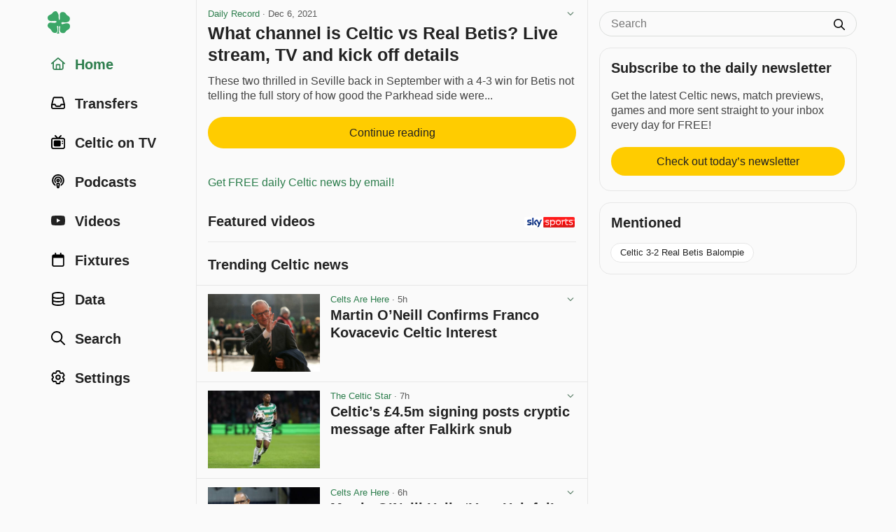

--- FILE ---
content_type: text/html; charset=utf-8
request_url: https://www.celticnewsnow.com/loadnews/?ajaxCall=1&offset=0&args=%7B%22limit%22%3A23%2C%22trending%22%3A1%2C%22min_source_weight%22%3A0%2C%22end_date%22%3A%222026-01-15+04%3A31%3A33%22%2C%22start_date%22%3A%222026-01-14+16%3A16%3A33%22%2C%22exclude%22%3A%5B%22439036%22%5D%7D
body_size: 5280
content:
{"offset":23,"args":{"exclude":["439036"],"trending":1,"start_date":"2026-01-14 16:16:33","end_date":"2026-01-15 04:31:33","offset":"0","origin":null},"posts":[{"id":"685635","slug":"martin-oneill-confirms-franco-kovacevic-celtic-interest","is_ad":0,"bad_link":0,"display_date":"5h","title":"Martin O\u2019Neill Confirms Franco Kovacevic Celtic Interest","excerpt":"Martin O\u2019Neill has directly addressed fresh links between Celtic and Slovenian striker Franco Kovacevic as the January window continues to draw scrutiny. The Celtic boss was asked specifically about the player following reports circulating on the same night. His response was relaxed, dry, and revealing...","excerpt_orig":"Martin O\u2019Neill has directly addressed fresh links between Celtic and Slovenian striker Franco Kovacevic as the January window continues to draw scrutiny. The Celtic boss was asked specifically about the player following reports circulating on the same night. His response was relaxed, dry, and revealing. Celtic\u2019s search for a striker has become one of the &lt;p&gt;","description":"Martin O\u2019Neill has directly addressed fresh links between Celtic and Slovenian striker Franco Kovacevic as the January window continues to draw scrutiny. The Celtic boss was asked specifically about the player following reports circulating on the same night. His response was relaxed, dry, and revealing. Celtic\u2019s search for a striker has become one of the &lt;p&gt;","image":"20260114-333-martin-oneill-confirms-franco-kovacevic-celtic-interest-s.jpg","image_m":"20260114-333-martin-oneill-confirms-franco-kovacevic-celtic-interest-m.jpg","image_format":"landscape","upvote_count":0,"downvote_count":0,"source_id":"333","source_status":"active","source_slug":"celtsarehere","source_title":"Celts Are Here","source_image":"","source_type":"blog","is_hot":0,"click_count":"903"},{"id":"685571","slug":"celtics-4-5m-signing-posts-cryptic-message-after-falkirk-snub","is_ad":0,"bad_link":0,"display_date":"7h","title":"Celtic\u2019s \u00a34.5m signing posts cryptic message after Falkirk snub","excerpt":"The 24-year-old arrived in the summer from Royal Antwerp after a drawn out transfer pursuit by Celtic. The Scottish Champions signed the player for \u00a34.5m with some suggesting that the deal was excessive for the Congo International...","excerpt_orig":"The 24-year-old arrived in the summer from Royal Antwerp after a drawn out transfer pursuit by Celtic. The Scottish Champions signed the player for \u00a34.5m with some suggesting that the deal was excessive for the Congo International. Brendan Rodgers gave the player his debut at Ibrox in a dreadful 0-0 draw and it was a","description":"The 24-year-old arrived in the summer from Royal Antwerp after a drawn out transfer pursuit by Celtic. The Scottish Champions signed the player for \u00a34.5m with some suggesting that the deal was excessive for the Congo International. Brendan Rodgers gave the player his debut at Ibrox in a dreadful 0-0 draw and it was a","image":"20260114-537-celtics-4-5m-signing-posts-cryptic-message-after-falkirk-snu-s.jpg","image_m":"20260114-537-celtics-4-5m-signing-posts-cryptic-message-after-falkirk-snu-m.jpg","image_format":"landscape","upvote_count":0,"downvote_count":0,"source_id":"537","source_status":"active","source_slug":"celticstar","source_title":"The Celtic Star","source_image":"","source_type":"blog","is_hot":0,"click_count":"2229"},{"id":"685608","slug":"martin-oneill-hails-very-helpful-celtic-boards-transfer-backing","is_ad":0,"bad_link":0,"display_date":"6h","title":"Martin O\u2019Neill Hails \u2018Very Helpful\u2019 Celtic Board\u2019s Transfer Backing","excerpt":"Martin O\u2019Neill has moved to calm growing concern around Celtic\u2019s January transfer business as the window passes its halfway point. With only Julian Araujo added so far, questions have been raised about whether the board are fully backing the manager. O\u2019Neill addressed those doubts directly after the win over Falkirk...","excerpt_orig":"Martin O\u2019Neill has moved to calm growing concern around Celtic\u2019s January transfer business as the window passes its halfway point. With only Julian Araujo added so far, questions have been raised about whether the board are fully backing the manager. O\u2019Neill addressed those doubts directly after the win over Falkirk. The discussion around recruitment has &lt;p&gt;","description":"Martin O\u2019Neill has moved to calm growing concern around Celtic\u2019s January transfer business as the window passes its halfway point. With only Julian Araujo added so far, questions have been raised about whether the board are fully backing the manager. O\u2019Neill addressed those doubts directly after the win over Falkirk. The discussion around recruitment has &lt;p&gt;","image":"20260114-333-martin-oneill-hails-very-helpful-celtic-boards-transfer-back-s.jpg","image_m":"20260114-333-martin-oneill-hails-very-helpful-celtic-boards-transfer-back-m.jpg","image_format":"landscape","upvote_count":0,"downvote_count":0,"source_id":"333","source_status":"active","source_slug":"celtsarehere","source_title":"Celts Are Here","source_image":"","source_type":"blog","is_hot":0,"click_count":"461"},{"id":"685570","slug":"why-falkirk-fans-have-demanded-celtic-boycott-as-they-aim-dig-with-banner","is_ad":0,"bad_link":0,"display_date":"7h","title":"Why Falkirk fans have demanded Celtic boycott as they aim dig with banner","excerpt":"Falkirk fans aim dig at Celtic ticket prices with banner in home end...","excerpt_orig":"Falkirk fans aim dig at Celtic ticket prices with banner in home end","description":"Falkirk fans aim dig at Celtic ticket prices with banner in home end","image":"20260114-47-why-falkirk-fans-have-demanded-celtic-boycott-as-they-aim-di-s.jpg","image_m":"20260114-47-why-falkirk-fans-have-demanded-celtic-boycott-as-they-aim-di-m.jpg","image_format":"landscape","upvote_count":0,"downvote_count":0,"source_id":"47","source_status":"active","source_slug":"heraldscotland","source_title":"Herald Scotland","source_image":"","source_type":"media","is_hot":0,"click_count":"685"},{"id":"685584","slug":"chris-sutton-fires-celtic-warning-after-lacklustre-win","is_ad":0,"bad_link":0,"display_date":"6h","title":"Chris Sutton Fires Celtic Warning after \u2018Lacklustre\u2019 Win","excerpt":"Chris Sutton set the tone for the post-match debate after Celtic\u2019s narrow 1-0 win over Falkirk by turning attention away from the scoreline and toward the bigger picture. The former Celtic striker praised the result but questioned how sustainable the current situation really is...","excerpt_orig":"Chris Sutton set the tone for the post-match debate after Celtic\u2019s narrow 1-0 win over Falkirk by turning attention away from the scoreline and toward the bigger picture. The former Celtic striker praised the result but questioned how sustainable the current situation really is. His reaction captured the uneasy balance between relief and concern that &lt;p&gt;","description":"Chris Sutton set the tone for the post-match debate after Celtic\u2019s narrow 1-0 win over Falkirk by turning attention away from the scoreline and toward the bigger picture. The former Celtic striker praised the result but questioned how sustainable the current situation really is. His reaction captured the uneasy balance between relief and concern that &lt;p&gt;","image":"20260114-333-chris-sutton-fires-celtic-warning-after-lacklustre-win-s.jpg","image_m":"20260114-333-chris-sutton-fires-celtic-warning-after-lacklustre-win-m.jpg","image_format":"landscape","upvote_count":0,"downvote_count":0,"source_id":"333","source_status":"active","source_slug":"celtsarehere","source_title":"Celts Are Here","source_image":"","source_type":"blog","is_hot":0,"click_count":"491"},{"id":"685603","slug":"martin-oneills-post-match-thoughts","is_ad":0,"bad_link":0,"display_date":"6h","title":"Martin O\u2019Neill\u2019s post match thoughts","excerpt":"Martin O\u2019Neill has spoken to Premier Sports following his team\u2019s narrow victory over Falkirk this morning. Interviewed by Stephen Craigan, the Irishman gave his thoughts on the match and he wasn\u2019t shy in admitting his team\u2019s good fortune...","excerpt_orig":"Martin O\u2019Neill has spoken to Premier Sports following his team\u2019s narrow victory over Falkirk this morning. Interviewed by Stephen Craigan, the Irishman gave his thoughts on the match and he wasn\u2019t shy in admitting his team\u2019s good fortune. O\u2019Neill said that he didn\u2019t think Celtic played well and that they were lucky to go in","description":"Martin O\u2019Neill has spoken to Premier Sports following his team\u2019s narrow victory over Falkirk this morning. Interviewed by Stephen Craigan, the Irishman gave his thoughts on the match and he wasn\u2019t shy in admitting his team\u2019s good fortune. O\u2019Neill said that he didn\u2019t think Celtic played well and that they were lucky to go in","image":"20260114-537-martin-oneills-post-match-thoughts-s.jpg","image_m":"20260114-537-martin-oneills-post-match-thoughts-m.jpg","image_format":"portrait","upvote_count":0,"downvote_count":0,"source_id":"537","source_status":"active","source_slug":"celticstar","source_title":"The Celtic Star","source_image":"","source_type":"blog","is_hot":0,"click_count":"346"},{"id":"685578","slug":"video-stunning-save-from-kasper-schmeichel-prevents-falkirk-equaliser","is_ad":0,"bad_link":0,"display_date":"6h","title":"Video: Stunning save from Kasper Schmeichel prevents Falkirk equaliser","excerpt":"Kasper Schmeichel made a big save to help Celtic to victory at The Falkirk Stadium. The Great Dane made a crucial stop to deny Falkirk\u2019s Ethan Williams. The winger, on loan from Manchester United, benefited from a break of the ball to set up a one-on-one with the Celtic No.1","excerpt_orig":"Kasper Schmeichel made a big save to help Celtic to victory at The Falkirk Stadium. The Great Dane made a crucial stop to deny Falkirk\u2019s Ethan Williams. The winger, on loan from Manchester United, benefited from a break of the ball to set up a one-on-one with the Celtic No.1. Kasper, who is being watched","description":"Kasper Schmeichel made a big save to help Celtic to victory at The Falkirk Stadium. The Great Dane made a crucial stop to deny Falkirk\u2019s Ethan Williams. The winger, on loan from Manchester United, benefited from a break of the ball to set up a one-on-one with the Celtic No.1. Kasper, who is being watched","image":"20260114-537-video-stunning-save-from-kasper-schmeichel-prevents-falkirk--s.jpg","image_m":"20260114-537-video-stunning-save-from-kasper-schmeichel-prevents-falkirk--m.jpg","image_format":"portrait","upvote_count":1,"downvote_count":0,"source_id":"537","source_status":"active","source_slug":"celticstar","source_title":"The Celtic Star","source_image":"","source_type":"blog","is_hot":0,"click_count":"368"},{"id":"685550","slug":"i-know-journo-reveals-celtic-eye-another-january-move","is_ad":0,"bad_link":0,"display_date":"9h","title":"\u201cI Know\u201d \u2013 Journo Reveals Celtic Eye Another January Move","excerpt":"Journalist Marc Guidi has suggested Celtic are actively working to sign a new centre-back before the January window closes, following the recall of Stephen Welsh from his loan spell. Celtic moved to bring Welsh back to the club this week, ending his temporary stay at Motherwell during a strong period for the defender...","excerpt_orig":"Journalist Marc Guidi has suggested Celtic are actively working to sign a new centre-back before the January window closes, following the recall of Stephen Welsh from his loan spell. Celtic moved to bring Welsh back to the club this week, ending his temporary stay at Motherwell during a strong period for the defender. The decision &lt;p&gt;","description":"Journalist Marc Guidi has suggested Celtic are actively working to sign a new centre-back before the January window closes, following the recall of Stephen Welsh from his loan spell. Celtic moved to bring Welsh back to the club this week, ending his temporary stay at Motherwell during a strong period for the defender. The decision &lt;p&gt;","image":"20260114-333-i-know-journo-reveals-celtic-eye-another-january-move-s.jpg","image_m":"20260114-333-i-know-journo-reveals-celtic-eye-another-january-move-m.jpg","image_format":"landscape","upvote_count":1,"downvote_count":0,"source_id":"333","source_status":"active","source_slug":"celtsarehere","source_title":"Celts Are Here","source_image":"","source_type":"blog","is_hot":0,"click_count":"786"},{"id":"685522","slug":"celtic-make-contact-for-croatian-striker-with-25-goals-already-this-season","is_ad":0,"bad_link":0,"display_date":"11h","title":"Celtic make contact for Croatian striker with 25 goals already this season","excerpt":"According to reports, Celtic have made contact for a Croatian striker, who has scored 25 goals already this season...","excerpt_orig":"According to reports, Celtic have made contact for a Croatian striker, who has scored 25 goals already this season.","description":"According to reports, Celtic have made contact for a Croatian striker, who has scored 25 goals already this season.","image":"20260114-472-celtic-make-contact-for-croatian-striker-with-25-goals-alrea-s.jpg","image_m":"20260114-472-celtic-make-contact-for-croatian-striker-with-25-goals-alrea-m.jpg","image_format":"landscape","upvote_count":3,"downvote_count":0,"source_id":"472","source_status":"active","source_slug":"thecelticbhoys","source_title":"The Celtic Bhoys","source_image":"","source_type":"blog","is_hot":0,"click_count":"1504"},{"id":"685560","slug":"martin-oneill-explains-reo-hatate-selection-decision","is_ad":0,"bad_link":0,"display_date":"8h","title":"Martin O\u2019Neill Explains Reo Hatate Selection Decision","excerpt":"Celtic manager Martin O\u2019Neill makes just one change to his starting team for the trip to Falkirk, selecting Nygren ahead of Hatate after the weekend win over Dundee United. The decision stands out because the side performed well on Saturday. Even so, small changes still carry meaning during a tight season...","excerpt_orig":"Celtic manager Martin O\u2019Neill makes just one change to his starting team for the trip to Falkirk, selecting Nygren ahead of Hatate after the weekend win over Dundee United. The decision stands out because the side performed well on Saturday. Even so, small changes still carry meaning during a tight season. The match at Falkirk &lt;p&gt;","description":"Celtic manager Martin O\u2019Neill makes just one change to his starting team for the trip to Falkirk, selecting Nygren ahead of Hatate after the weekend win over Dundee United. The decision stands out because the side performed well on Saturday. Even so, small changes still carry meaning during a tight season. The match at Falkirk &lt;p&gt;","image":"20260114-333-martin-oneill-explains-reo-hatate-selection-decision-s.jpg","image_m":"20260114-333-martin-oneill-explains-reo-hatate-selection-decision-m.jpg","image_format":"landscape","upvote_count":0,"downvote_count":0,"source_id":"333","source_status":"active","source_slug":"celtsarehere","source_title":"Celts Are Here","source_image":"","source_type":"blog","is_hot":0,"click_count":"507"},{"id":"685574","slug":"celtic-survive-falkirk-test-player-ratings-and-reaction","is_ad":0,"bad_link":0,"display_date":"6h","title":"Celtic Survive Falkirk Test | Player Ratings and Reaction","excerpt":"A tense night in Falkirk tested Celtic\u2019s resolve, with Benjamin Nygren\u2019s first-half goal and Kasper Schmeichel\u2019s saves proving decisive...","excerpt_orig":"A tense night in Falkirk tested Celtic&#8217;s resolve, with Benjamin Nygren&#8217;s first-half goal and Kasper Schmeichel&#8217;s saves proving decisive.","description":"A tense night in Falkirk tested Celtic&#8217;s resolve, with Benjamin Nygren&#8217;s first-half goal and Kasper Schmeichel&#8217;s saves proving decisive.","image":"20260114-760-celtic-survive-falkirk-test-player-ratings-and-reaction-s.jpg","image_m":"20260114-760-celtic-survive-falkirk-test-player-ratings-and-reaction-m.jpg","image_format":"landscape","upvote_count":0,"downvote_count":0,"source_id":"760","source_status":"active","source_slug":"celtsareheresubstack","source_title":"Celts Are Here","source_image":"","source_type":"blog","is_hot":0,"click_count":"307"},{"id":"685554","slug":"unhappy-celtic-fans-react-to-martin-oneills-controversial-decision-vs-falkirk","is_ad":0,"bad_link":0,"display_date":"9h","title":"Unhappy Celtic fans react to Martin O\u2019Neill\u2019s controversial decision vs Falkirk","excerpt":"Unhappy Celtic fans reacted to Martin O\u2019Neill\u2019s lineup for the game against Falkirk, but there might be a very smart reason behind it...","excerpt_orig":"Unhappy Celtic fans reacted to Martin O'Neill's lineup for the game against Falkirk, but there might be a very smart reason behind it.","description":"Unhappy Celtic fans reacted to Martin O'Neill's lineup for the game against Falkirk, but there might be a very smart reason behind it.","image":"20260114-472-unhappy-celtic-fans-react-to-martin-oneills-controversial-de-s.jpg","image_m":"20260114-472-unhappy-celtic-fans-react-to-martin-oneills-controversial-de-m.jpg","image_format":"landscape","upvote_count":1,"downvote_count":1,"source_id":"472","source_status":"active","source_slug":"thecelticbhoys","source_title":"The Celtic Bhoys","source_image":"","source_type":"blog","is_hot":0,"click_count":"1345"},{"id":"685594","slug":"martin-oneill-slams-lucky-celtic-win-against-falkirk","is_ad":0,"bad_link":0,"display_date":"6h","title":"Martin O\u2019Neill Slams \u2018Lucky\u2019 Celtic Win against Falkirk","excerpt":"Martin O\u2019Neill did not hide his feelings after Celtic edged past Falkirk with a narrow 1\u20130 win away from home. While the result keeps pressure on in the title race, the performance left the manager frustrated rather than relieved. His reaction reflected a night where Celtic survived more than they controlled...","excerpt_orig":"Martin O\u2019Neill did not hide his feelings after Celtic edged past Falkirk with a narrow 1\u20130 win away from home. While the result keeps pressure on in the title race, the performance left the manager frustrated rather than relieved. His reaction reflected a night where Celtic survived more than they controlled. The game itself was &lt;p&gt;","description":"Martin O\u2019Neill did not hide his feelings after Celtic edged past Falkirk with a narrow 1\u20130 win away from home. While the result keeps pressure on in the title race, the performance left the manager frustrated rather than relieved. His reaction reflected a night where Celtic survived more than they controlled. The game itself was &lt;p&gt;","image":"20260114-333-martin-oneill-slams-lucky-celtic-win-against-falkirk-s.jpg","image_m":"20260114-333-martin-oneill-slams-lucky-celtic-win-against-falkirk-m.jpg","image_format":"landscape","upvote_count":0,"downvote_count":0,"source_id":"333","source_status":"active","source_slug":"celtsarehere","source_title":"Celts Are Here","source_image":"","source_type":"blog","is_hot":0,"click_count":"247"},{"id":"685606","slug":"five-things-we-learned-as-martin-oneills-celtic-find-a-way-to-win-vs-falkirk","is_ad":0,"bad_link":0,"display_date":"6h","title":"Five things we learned as Martin O\u2019Neill\u2019s Celtic find a way to win vs Falkirk","excerpt":"Well thank God that\u2019s over. On a gruelling night in Falkirk, Celtic have found a way again under Martin O\u2019Neill, bringing a 1-0 home win...","excerpt_orig":"Well&#8230; thank God that&#8217;s over. On a gruelling night in Falkirk, Celtic have found a way again under Martin O&#8217;Neill, bringing a 1-0 home win","description":"Well&#8230; thank God that&#8217;s over. On a gruelling night in Falkirk, Celtic have found a way again under Martin O&#8217;Neill, bringing a 1-0 home win","image":"20260114-600-five-things-we-learned-as-martin-oneills-celtic-find-a-way-t-s.jpg","image_m":"20260114-600-five-things-we-learned-as-martin-oneills-celtic-find-a-way-t-m.jpg","image_format":"landscape","upvote_count":0,"downvote_count":0,"source_id":"600","source_status":"active","source_slug":"67hailhail","source_title":"67HailHail","source_image":"","source_type":"blog","is_hot":0,"click_count":"199"},{"id":"685538","slug":"celtic-team-to-take-on-falkirk","is_ad":0,"bad_link":0,"display_date":"10h","title":"Celtic team to take on Falkirk","excerpt":"Martin O\u2019Neill has made one change to the starting XI for the first away game of his new reign as Celtic travel to take on Falkirk in the SPFL tonight (Wednesday). Following the 4-0 win over Dundee United at Celtic Park on Saturday, in comes Benjamin Nygren while Reo Hatate moves to the bench. Kick-off at Falkirk Stadium is at 7.45 and you can follow all the action on our official match centre...","excerpt_orig":"Martin O&rsquo;Neill has made one change to the starting XI for the first away game of his new reign as Celtic travel to take on Falkirk in the SPFL tonight (Wednesday). Following the 4-0 win over Dundee United at Celtic Park on Saturday, in comes Benjamin Nygren while Reo Hatate moves to the bench. Kick-off at Falkirk Stadium is at 7.45 and you can follow all the action on our official match centre. The full Celtic team is: Celtic: Schmeichel, Araujo, Trusty, Scales, Tierney, Yang, Engels, McGregor, Toun","description":"Martin O&rsquo;Neill has made one change to the starting XI for the first away game of his new reign as Celtic travel to take on Falkirk in the SPFL tonight (Wednesday). Following the 4-0 win over Dundee United at Celtic Park on Saturday, in comes Benjamin Nygren while Reo Hatate moves to the bench. Kick-off at Falkirk Stadium is at 7.45 and you can follow all the action on our official match centre. The full Celtic team is: Celtic: Schmeichel, Araujo, Trusty, Scales, Tierney, Yang, Engels, McGregor, Tounekti, Nygren, Maeda. Subs: Sinisalo, Ralston, Donovan, Bernardo, Hatate, McCowan, Murray, Forrest, Kenny.FixturesFalkirk Vs. Celtic &ndash; Wed, Jan 14th 2026, 19:45","image":"20260114-18-celtic-team-to-take-on-falkirk-s.jpg","image_m":"20260114-18-celtic-team-to-take-on-falkirk-m.jpg","image_format":"landscape","upvote_count":0,"downvote_count":0,"source_id":"18","source_status":"active","source_slug":"celticfc","source_title":"Celtic FC","source_image":"","source_type":"blog","is_hot":0,"click_count":"482"},{"id":"685602","slug":"that-celtic-win-tonight-does-nothing-to-paper-over-the-cracks","is_ad":0,"bad_link":0,"display_date":"6h","title":"That Celtic win tonight does nothing to paper over the cracks.","excerpt":"When you have a title rival that shows a kind of spooky resilience, the sort of team that believes it wants to be champions and believes it can be champions, you have to show the same qualities yourself. Tonight was awful. But it produced the only outcome that mattered: three points. A win...","excerpt_orig":"When you have a title rival that shows a kind of spooky resilience, the sort of team that believes it wants to be champions and believes it can be champions, you have to show the same qualities yourself. Tonight was awful. But it produced the only outcome that mattered: three points. A win. Awful football","description":"When you have a title rival that shows a kind of spooky resilience, the sort of team that believes it wants to be champions and believes it can be champions, you have to show the same qualities yourself. Tonight was awful. But it produced the only outcome that mattered: three points. A win. Awful football","image":"20260114-116-that-celtic-win-tonight-does-nothing-to-paper-over-the-crack-s.jpg","image_m":"20260114-116-that-celtic-win-tonight-does-nothing-to-paper-over-the-crack-m.jpg","image_format":"landscape","upvote_count":1,"downvote_count":0,"source_id":"116","source_status":"active","source_slug":"thecelticblog","source_title":"The Celtic Blog","source_image":"","source_type":"blog","is_hot":0,"click_count":"212"},{"id":"685517","slug":"celtic-make-contact-for-croatian-striker","is_ad":0,"bad_link":0,"display_date":"12h","title":"Celtic Make Contact for Croatian Striker","excerpt":"Celtic have expressed interest in NK Celje striker Franko Kovacevic, according to journalist Mark Hendry. The club is believed to have made contact with the Slovenian side to inquire about the conditions of a potential deal...","excerpt_orig":"Celtic have expressed interest in NK Celje striker Franko Kovacevic, according to journalist Mark Hendry. The club is believed to have made contact with the Slovenian side to inquire about the conditions of a potential deal. Kovacevic, 24, has enjoyed an impressive campaign so far, scoring 11 goals in 14 league games and providing two &lt;p&gt;","description":"Celtic have expressed interest in NK Celje striker Franko Kovacevic, according to journalist Mark Hendry. The club is believed to have made contact with the Slovenian side to inquire about the conditions of a potential deal. Kovacevic, 24, has enjoyed an impressive campaign so far, scoring 11 goals in 14 league games and providing two &lt;p&gt;","image":"20260114-333-celtic-make-contact-for-croatian-striker-s.jpg","image_m":"20260114-333-celtic-make-contact-for-croatian-striker-m.jpg","image_format":"landscape","upvote_count":1,"downvote_count":0,"source_id":"333","source_status":"active","source_slug":"celtsarehere","source_title":"Celts Are Here","source_image":"","source_type":"blog","is_hot":0,"click_count":"1391"},{"id":"685530","slug":"mark-guidi-shares-a-strange-position-celtic-are-certainly-in-the-market-to-go-and-strengthen","is_ad":0,"bad_link":0,"display_date":"10h","title":"Mark Guidi shares a strange position Celtic are \u2018certainly in the market\u2019 to go and strengthen","excerpt":"Celtic\u2019s transfer need, as almost every fan knows, is the requirement for a new striker...","excerpt_orig":"Celtic&#8217;s transfer need, as almost every fan knows, is the requirement for a new striker. Ever since the collapse of the deal to bring Kyogo","description":"Celtic&#8217;s transfer need, as almost every fan knows, is the requirement for a new striker. Ever since the collapse of the deal to bring Kyogo","image":"20260114-600-mark-guidi-shares-a-strange-position-celtic-are-certainly-in-s.jpg","image_m":"20260114-600-mark-guidi-shares-a-strange-position-celtic-are-certainly-in-m.jpg","image_format":"landscape","upvote_count":0,"downvote_count":0,"source_id":"600","source_status":"active","source_slug":"67hailhail","source_title":"67HailHail","source_image":"","source_type":"blog","is_hot":0,"click_count":"491"},{"id":"685633","slug":"the-worrying-stat-that-proves-martin-oneill-is-single-handedly-saving-celtics-season","is_ad":0,"bad_link":0,"display_date":"5h","title":"The worrying stat that proves Martin O\u2019Neill is single-handedly saving Celtic\u2019s season","excerpt":"Celtic were perhaps fortunate to get away with winning against Falkirk on Wednesday night...","excerpt_orig":"Celtic were perhaps fortunate to get away with winning against Falkirk on Wednesday night. Benjamin Nygren&#8217;s first-half header was the difference between the two sides","description":"Celtic were perhaps fortunate to get away with winning against Falkirk on Wednesday night. Benjamin Nygren&#8217;s first-half header was the difference between the two sides","image":"20260114-600-the-worrying-stat-that-proves-martin-oneill-is-single-handed-s.jpg","image_m":"20260114-600-the-worrying-stat-that-proves-martin-oneill-is-single-handed-m.jpg","image_format":"landscape","upvote_count":0,"downvote_count":0,"source_id":"600","source_status":"active","source_slug":"67hailhail","source_title":"67HailHail","source_image":"","source_type":"blog","is_hot":0,"click_count":"132"},{"id":"685645","slug":"knife-edge-struggle-in-falkirk-showed-that-i-need-new-recruits-admits-celtic-boss-martin-oneill-but-i-am-doing-my-best-to-get-them-in","is_ad":0,"bad_link":0,"display_date":"4h","title":"\u2018Knife-edge\u2019 struggle in Falkirk showed that I need new recruits, admits Celtic boss Martin O\u2019Neill . but I am doing my best to get them in","excerpt":"Martin O\u2019Neill admitted that Celtic\u2019s unimpressive display against Falkirk underscored the need for new recruits to arrive in the January window...","excerpt_orig":"Martin O'Neill admitted that Celtic's unimpressive display against Falkirk underscored the need for new recruits to arrive in the January window.","description":"Martin O'Neill admitted that Celtic's unimpressive display against Falkirk underscored the need for new recruits to arrive in the January window.","image":"20260114-26-knife-edge-struggle-in-falkirk-showed-that-i-need-new-recrui-s.jpg","image_m":"20260114-26-knife-edge-struggle-in-falkirk-showed-that-i-need-new-recrui-m.jpg","image_format":"landscape","upvote_count":0,"downvote_count":0,"source_id":"26","source_status":"active","source_slug":"dailymail","source_title":"Daily Mail","source_image":"","source_type":"media","is_hot":0,"click_count":"100"},{"id":"685637","slug":"martin-oneill-sends-players-stern-message-on-celtic-performance-despite-win","is_ad":0,"bad_link":0,"display_date":"5h","title":"Martin O\u2019Neill sends players stern message on Celtic performance despite win","excerpt":"Everything Martin O\u2019Neill said in his post-match press conference after Celtic beat Falkirk 1-0 in the Scottish Premiership on Wednesday night...","excerpt_orig":"Everything Martin O'Neill said in his post-match press conference after Celtic beat Falkirk 1-0 in the Scottish Premiership on Wednesday night.","description":"Everything Martin O'Neill said in his post-match press conference after Celtic beat Falkirk 1-0 in the Scottish Premiership on Wednesday night.","image":"20260114-710-martin-oneill-sends-players-stern-message-on-celtic-performa-s.jpg","image_m":"20260114-710-martin-oneill-sends-players-stern-message-on-celtic-performa-m.jpg","image_format":"landscape","upvote_count":0,"downvote_count":0,"source_id":"710","source_status":"active","source_slug":"thecelticway","source_title":"The Celtic Way","source_image":"","source_type":"media","is_hot":0,"click_count":"120"},{"id":"685547","slug":"oneill-makes-one-change-no-place-for-returning-welsh-in-celtic-squad","is_ad":0,"bad_link":0,"display_date":"9h","title":"O\u2019Neill makes one change, no place for returning Welsh in Celtic squad","excerpt":"Ben Nygren comes off the bench to replace Reo Hatate as O\u2019Neill sticks with the 4-3-3 formation that overpowered Jim Goodwin\u2019s side on Saturday...","excerpt_orig":"Ben Nygren comes off the bench to replace Reo Hatate as O'Neill sticks with the 4-3-3 formation that overpowered Jim Goodwin's side on Saturday.","description":"Ben Nygren comes off the bench to replace Reo Hatate as O'Neill sticks with the 4-3-3 formation that overpowered Jim Goodwin's side on Saturday.","image":"20260114-128-oneill-makes-one-change-no-place-for-returning-welsh-in-celt-s.jpg","image_m":"20260114-128-oneill-makes-one-change-no-place-for-returning-welsh-in-celt-m.jpg","image_format":"landscape","upvote_count":1,"downvote_count":0,"source_id":"128","source_status":"active","source_slug":"videocelts","source_title":"VideoCelts","source_image":"","source_type":"blog","is_hot":0,"click_count":"370"},{"id":"685569","slug":"video-benjamin-nygren-heads-celtic-into-the-lead","is_ad":0,"bad_link":0,"display_date":"7h","title":"Video: Benjamin Nygren heads Celtic into the lead","excerpt":"Celtic go into half time at The Falkirk Stadium ahead thanks to a headed goal by Benji Nygren. The Swede can often frustrate but he has an eye for goal, connecting with an Arne Engels corner to find the net...","excerpt_orig":"Celtic go into half time at The Falkirk Stadium ahead thanks to a headed goal by Benji Nygren. The Swede can often frustrate but he has an eye for goal, connecting with an Arne Engels corner to find the net. Benjamin Nygren breaks the deadlock just before half time! \ud83d\udca5 A very timely goal for","description":"Celtic go into half time at The Falkirk Stadium ahead thanks to a headed goal by Benji Nygren. The Swede can often frustrate but he has an eye for goal, connecting with an Arne Engels corner to find the net. Benjamin Nygren breaks the deadlock just before half time! \ud83d\udca5 A very timely goal for","image":"20260114-537-video-benjamin-nygren-heads-celtic-into-the-lead-s.jpg","image_m":"20260114-537-video-benjamin-nygren-heads-celtic-into-the-lead-m.jpg","image_format":"portrait","upvote_count":0,"downvote_count":0,"source_id":"537","source_status":"active","source_slug":"celticstar","source_title":"The Celtic Star","source_image":"","source_type":"blog","is_hot":0,"click_count":"206"}]}